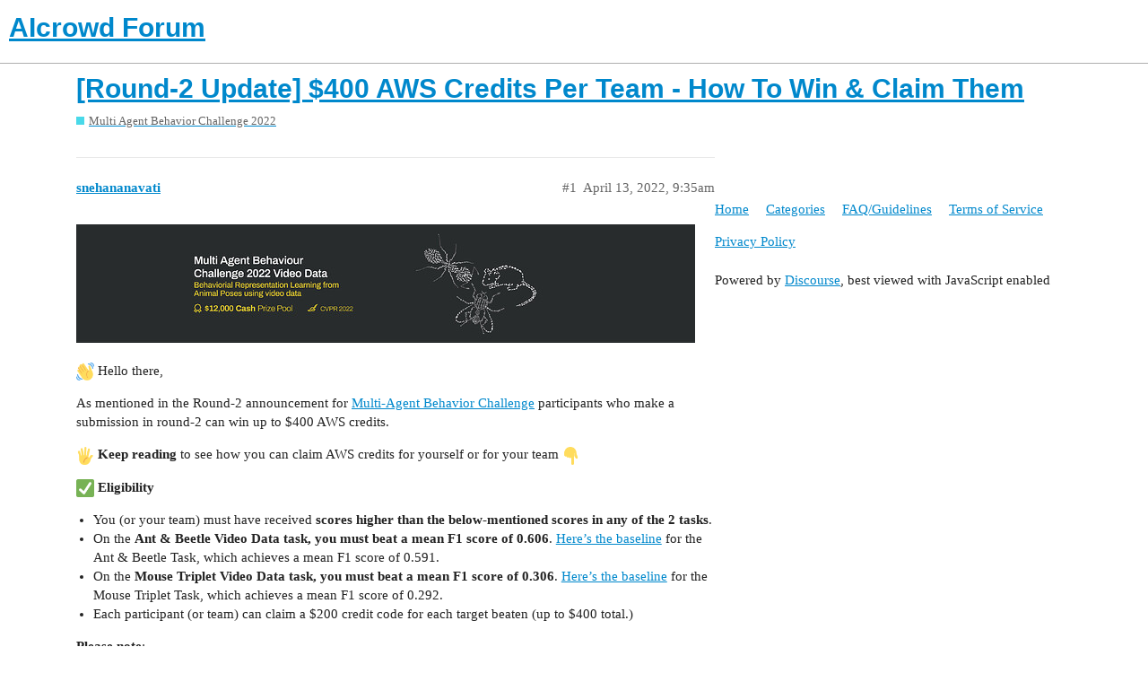

--- FILE ---
content_type: text/html; charset=utf-8
request_url: https://discourse.aicrowd.com/t/round-2-update-400-aws-credits-per-team-how-to-win-claim-them/7592/8
body_size: 6201
content:
<!DOCTYPE html>
<html lang="en">
  <head>
    <meta charset="utf-8">
    <title>[Round-2 Update] $400 AWS Credits Per Team - How To Win &amp; Claim Them - #8 by 745H1N - Multi Agent Behavior Challenge 2022 - AIcrowd Forum</title>
    <meta name="description" content=":wave: Hello there, 
As mentioned in the Round-2 announcement for Multi-Agent Behavior Challenge participants who make a submission in round-2 can win up to $400 AWS credits. 
:raised_hand_with_fingers_splayed: Keep r&amp;hellip;">
    <meta name="generator" content="Discourse 2.9.0.beta8 - https://github.com/discourse/discourse version 169f2ad44312c16e667a921a07704657c0aa528b">
<link rel="icon" type="image/png" href="https://discourse.aicrowd.com/uploads/default/optimized/2X/8/8f45e04aecc837f51d2fdb617eb762503878d361_2_32x32.png">
<link rel="apple-touch-icon" type="image/png" href="https://discourse.aicrowd.com/uploads/default/optimized/2X/8/8f45e04aecc837f51d2fdb617eb762503878d361_2_180x180.png">
<meta name="theme-color" content="#ffffff">
<meta name="viewport" content="width=device-width, initial-scale=1.0, minimum-scale=1.0, user-scalable=yes, viewport-fit=cover">
<link rel="canonical" href="https://discourse.aicrowd.com/t/round-2-update-400-aws-credits-per-team-how-to-win-claim-them/7592" />
<script type="application/ld+json">{"@context":"http://schema.org","@type":"WebSite","url":"https://discourse.aicrowd.com","potentialAction":{"@type":"SearchAction","target":"https://discourse.aicrowd.com/search?q={search_term_string}","query-input":"required name=search_term_string"}}</script>
<link rel="search" type="application/opensearchdescription+xml" href="https://discourse.aicrowd.com/opensearch.xml" title="AIcrowd Forum Search">

    <link href="/stylesheets/color_definitions_base__2_343889698df7f53dd3f149d4dcb94b846abacfd5.css?__ws=discourse.aicrowd.com" media="all" rel="stylesheet" class="light-scheme"/>

  <link href="/stylesheets/desktop_24c60464c162f130754473e484ce2aebb9f287eb.css?__ws=discourse.aicrowd.com" media="all" rel="stylesheet" data-target="desktop"  />



  <link href="/stylesheets/discourse-chat-integration_24c60464c162f130754473e484ce2aebb9f287eb.css?__ws=discourse.aicrowd.com" media="all" rel="stylesheet" data-target="discourse-chat-integration"  />
  <link href="/stylesheets/discourse-data-explorer_24c60464c162f130754473e484ce2aebb9f287eb.css?__ws=discourse.aicrowd.com" media="all" rel="stylesheet" data-target="discourse-data-explorer"  />
  <link href="/stylesheets/discourse-details_24c60464c162f130754473e484ce2aebb9f287eb.css?__ws=discourse.aicrowd.com" media="all" rel="stylesheet" data-target="discourse-details"  />
  <link href="/stylesheets/discourse-local-dates_24c60464c162f130754473e484ce2aebb9f287eb.css?__ws=discourse.aicrowd.com" media="all" rel="stylesheet" data-target="discourse-local-dates"  />
  <link href="/stylesheets/discourse-math_24c60464c162f130754473e484ce2aebb9f287eb.css?__ws=discourse.aicrowd.com" media="all" rel="stylesheet" data-target="discourse-math"  />
  <link href="/stylesheets/discourse-presence_24c60464c162f130754473e484ce2aebb9f287eb.css?__ws=discourse.aicrowd.com" media="all" rel="stylesheet" data-target="discourse-presence"  />
  <link href="/stylesheets/lazy-yt_24c60464c162f130754473e484ce2aebb9f287eb.css?__ws=discourse.aicrowd.com" media="all" rel="stylesheet" data-target="lazy-yt"  />
  <link href="/stylesheets/poll_24c60464c162f130754473e484ce2aebb9f287eb.css?__ws=discourse.aicrowd.com" media="all" rel="stylesheet" data-target="poll"  />
  <link href="/stylesheets/poll_desktop_24c60464c162f130754473e484ce2aebb9f287eb.css?__ws=discourse.aicrowd.com" media="all" rel="stylesheet" data-target="poll_desktop"  />

  <link href="/stylesheets/desktop_theme_12_46439a808ee67ee0a16b0830b087e6a38a8a4b36.css?__ws=discourse.aicrowd.com" media="all" rel="stylesheet" data-target="desktop_theme" data-theme-id="12" data-theme-name="custom header links"/>
<link href="/stylesheets/desktop_theme_10_d7d72866eee985b652a31a2b3d1e0fcadb4bb778.css?__ws=discourse.aicrowd.com" media="all" rel="stylesheet" data-target="desktop_theme" data-theme-id="10" data-theme-name="discotoc"/>
<link href="/stylesheets/desktop_theme_13_c96d898f023cd98510091438b84b613b5ce620d5.css?__ws=discourse.aicrowd.com" media="all" rel="stylesheet" data-target="desktop_theme" data-theme-id="13" data-theme-name="discourse-category-banners"/>
<link href="/stylesheets/desktop_theme_2_992a063e67eefbd7a29dc5e0789a0129a4fe57c0.css?__ws=discourse.aicrowd.com" media="all" rel="stylesheet" data-target="desktop_theme" data-theme-id="2" data-theme-name="light"/>

    <script defer="" src="/theme-javascripts/5ff259c4ea215633ec54ffd7c7e19f570372f188.js?__ws=discourse.aicrowd.com" data-theme-id="2"></script>
<script defer="" src="/theme-javascripts/5b67015220cbbaa34382c061c6fe9c99552492ed.js?__ws=discourse.aicrowd.com" data-theme-id="2"></script>
    <meta id="data-ga-universal-analytics" data-tracking-code="UA-132885496-2" data-json="{&quot;cookieDomain&quot;:&quot;auto&quot;}" data-auto-link-domains="">

  <link rel="preload" href="/assets/google-universal-analytics-v3-8cf0774bfa08ca761ca08a4bc372f0c17620d86591225f86d3e1bdb51c18a0b0.js" as="script">
<script defer src="/assets/google-universal-analytics-v3-8cf0774bfa08ca761ca08a4bc372f0c17620d86591225f86d3e1bdb51c18a0b0.js"></script>


        <link rel="alternate nofollow" type="application/rss+xml" title="RSS feed of &#39;[Round-2 Update] $400 AWS Credits Per Team - How To Win &amp; Claim Them&#39;" href="https://discourse.aicrowd.com/t/round-2-update-400-aws-credits-per-team-how-to-win-claim-them/7592.rss" />
    <meta property="og:site_name" content="AIcrowd Forum" />
<meta property="og:type" content="website" />
<meta name="twitter:card" content="summary" />
<meta name="twitter:image" content="https://discourse.aicrowd.com/uploads/default/optimized/2X/a/a730058c2d7927f741ccb39387c3af54c8d52359_2_1024x196.jpeg" />
<meta property="og:image" content="https://discourse.aicrowd.com/uploads/default/optimized/2X/a/a730058c2d7927f741ccb39387c3af54c8d52359_2_1024x196.jpeg" />
<meta property="og:url" content="https://discourse.aicrowd.com/t/round-2-update-400-aws-credits-per-team-how-to-win-claim-them/7592/8" />
<meta name="twitter:url" content="https://discourse.aicrowd.com/t/round-2-update-400-aws-credits-per-team-how-to-win-claim-them/7592/8" />
<meta property="og:title" content="[Round-2 Update] $400 AWS Credits Per Team - How To Win &amp; Claim Them" />
<meta name="twitter:title" content="[Round-2 Update] $400 AWS Credits Per Team - How To Win &amp; Claim Them" />
<meta property="og:description" content="Team name (if relevant): KernelX  Submission id (the one that beats baseline as defined above): 179765  How much did you improve over the relevant baseline score?: avg rank - 7.920 to 5.310  A brief intro about you (Us and the participants would love to know what brought you to this challenge): I like to work simultaneously on fundamental R&amp;D in terms of systems (along with data crunching to terminal solution) including Neural Network Architectures (on every domain, i.e. CV, NLP, TSA and so on),..." />
<meta name="twitter:description" content="Team name (if relevant): KernelX  Submission id (the one that beats baseline as defined above): 179765  How much did you improve over the relevant baseline score?: avg rank - 7.920 to 5.310  A brief intro about you (Us and the participants would love to know what brought you to this challenge): I like to work simultaneously on fundamental R&amp;D in terms of systems (along with data crunching to terminal solution) including Neural Network Architectures (on every domain, i.e. CV, NLP, TSA and so on),..." />
<meta property="article:published_time" content="2022-07-12T16:34:43+00:00" />
<meta property="og:ignore_canonical" content="true" />


    
  </head>
  <body class="crawler">
    
    <header>
  <a href="/">
    <h1>AIcrowd Forum</h1>
  </a>
</header>

    <div id="main-outlet" class="wrap" role="main">
        <div id="topic-title">
    <h1>
      <a href="/t/round-2-update-400-aws-credits-per-team-how-to-win-claim-them/7592">[Round-2 Update] $400 AWS Credits Per Team - How To Win &amp; Claim Them</a>
    </h1>

      <div class="topic-category" itemscope itemtype="http://schema.org/BreadcrumbList">
          <span itemprop="itemListElement" itemscope itemtype="http://schema.org/ListItem">
            <a href="https://discourse.aicrowd.com/c/multi-agent-behavior-challenge-2022/2067" class="badge-wrapper bullet" itemprop="item">
              <span class='badge-category-bg' style='background-color: #49d9e9'></span>
              <span class='badge-category clear-badge'>
                <span class='category-name' itemprop='name'>Multi Agent Behavior Challenge 2022</span>
              </span>
            </a>
            <meta itemprop="position" content="1" />
          </span>
      </div>

  </div>

  


      <div id='post_1' itemscope itemtype='http://schema.org/DiscussionForumPosting' class='topic-body crawler-post'>
        <div class='crawler-post-meta'>
          <div itemprop='publisher' itemscope itemtype="http://schema.org/Organization">
            <meta itemprop='name' content='AIcrowd SA'>
              <div itemprop='logo' itemscope itemtype="http://schema.org/ImageObject">
                <meta itemprop='url' content='https://discourse.aicrowd.com/uploads/default/original/1X/2371548690a629730f65c023413c4cdb3aa785eb.png'>
              </div>
          </div>
          <span class="creator" itemprop="author" itemscope itemtype="http://schema.org/Person">
            <a itemprop="url" href='https://discourse.aicrowd.com/u/snehananavati'><span itemprop='name'>snehananavati</span></a>
            
          </span>

          <link itemprop="mainEntityOfPage" href="https://discourse.aicrowd.com/t/round-2-update-400-aws-credits-per-team-how-to-win-claim-them/7592">

            <link itemprop="image" href="https://discourse.aicrowd.com/uploads/default/original/2X/a/a730058c2d7927f741ccb39387c3af54c8d52359.jpeg">

          <span class="crawler-post-infos">
              <time itemprop='datePublished' datetime='2022-04-13T09:35:53Z' class='post-time'>
                April 13, 2022,  9:35am
              </time>
              <meta itemprop='dateModified' content='2022-04-13T18:21:04Z'>
          <span itemprop='position'>#1</span>
          </span>
        </div>
        <div class='post' itemprop='articleBody'>
          <p><div class="lightbox-wrapper"><a class="lightbox" href="https://discourse.aicrowd.com/uploads/default/original/2X/a/a730058c2d7927f741ccb39387c3af54c8d52359.jpeg" data-download-href="https://discourse.aicrowd.com/uploads/default/a730058c2d7927f741ccb39387c3af54c8d52359" title="Desktop Banner"><img src="https://discourse.aicrowd.com/uploads/default/optimized/2X/a/a730058c2d7927f741ccb39387c3af54c8d52359_2_690x132.jpeg" alt="Desktop Banner" data-base62-sha1="nR0CEO0kYMs75t1EO6XhzqvDXfj" width="690" height="132" srcset="https://discourse.aicrowd.com/uploads/default/optimized/2X/a/a730058c2d7927f741ccb39387c3af54c8d52359_2_690x132.jpeg, https://discourse.aicrowd.com/uploads/default/optimized/2X/a/a730058c2d7927f741ccb39387c3af54c8d52359_2_1035x198.jpeg 1.5x, https://discourse.aicrowd.com/uploads/default/optimized/2X/a/a730058c2d7927f741ccb39387c3af54c8d52359_2_1380x264.jpeg 2x" data-small-upload="https://discourse.aicrowd.com/uploads/default/optimized/2X/a/a730058c2d7927f741ccb39387c3af54c8d52359_2_10x10.png"><div class="meta">
<svg class="fa d-icon d-icon-far-image svg-icon" aria-hidden="true"><use href="#far-image"></use></svg><span class="filename">Desktop Banner</span><span class="informations">3000×577 143 KB</span><svg class="fa d-icon d-icon-discourse-expand svg-icon" aria-hidden="true"><use href="#discourse-expand"></use></svg>
</div></a></div></p>
<p><img src="https://discourse.aicrowd.com/images/emoji/twitter/wave.png?v=12" title=":wave:" class="emoji" alt=":wave:"> Hello there,</p>
<p>As mentioned in the Round-2 announcement for <a href="https://www.aicrowd.com/challenges/multi-agent-behavior-challenge-2022">Multi-Agent Behavior Challenge</a> participants who make a submission in round-2 can win up to $400 AWS credits.</p>
<p><img src="https://discourse.aicrowd.com/images/emoji/twitter/raised_hand_with_fingers_splayed.png?v=12" title=":raised_hand_with_fingers_splayed:" class="emoji" alt=":raised_hand_with_fingers_splayed:"> <strong>Keep reading</strong> to see how you can claim AWS credits for yourself or for your team <img src="https://discourse.aicrowd.com/images/emoji/twitter/point_down.png?v=12" title=":point_down:" class="emoji" alt=":point_down:"></p>
<p><strong><img src="https://discourse.aicrowd.com/images/emoji/twitter/white_check_mark.png?v=12" title=":white_check_mark:" class="emoji" alt=":white_check_mark:"> Eligibility</strong></p>
<ul>
<li>You (or your team) must have received <strong>scores higher than the below-mentioned scores in any of the 2 tasks</strong>.</li>
<li>On the <strong>Ant &amp; Beetle Video Data task,</strong> <strong>you must beat a mean F1 score of 0.606</strong>. <a href="https://www.aicrowd.com/showcase/getting-started-ant-beetles-video-data">Here’s the baseline</a> for the Ant &amp; Beetle Task, which achieves a mean F1 score of 0.591.</li>
<li>On the <strong>Mouse Triplet Video Data task, you must beat a mean F1 score of 0.306</strong>. <a href="https://www.aicrowd.com/showcase/getting-started-mouse-triplets-video-data">Here’s the baseline</a> for the Mouse Triplet Task, which achieves a mean F1 score of 0.292.</li>
<li>Each participant (or team) can claim a $200 credit code for each target beaten (up to $400 total.)</li>
</ul>
<p><strong>Please note</strong>:</p>
<ul>
<li>We will be sharing 50 X $200 = $10,000 worth of AWS Credits. The distribution will happen on a first come first serve basis and will cease once all the 50 codes (each for $200) are distributed.</li>
<li>For teams claiming the code, please nominate one person to represent. The code will be mailed to that team member.</li>
</ul>
<p><img src="https://discourse.aicrowd.com/images/emoji/twitter/computer.png?v=12" title=":computer:" class="emoji" alt=":computer:"> <strong>How to redeem?</strong></p>
<ul>
<li>Please share <strong>the following as a reply</strong> to this thread to receive your code.</li>
</ul>
<blockquote>
<p>Team name (<em>if relevant</em>):</p>
<p>Submission id (<em>the one that beats baseline as defined above</em>):</p>
<p>How much did you improve over the relevant baseline score?:</p>
<p>A brief intro about you (<em>Us and the participants would love to know what brought you to this challenge</em>):</p>
</blockquote>
<p><img src="https://discourse.aicrowd.com/images/emoji/twitter/shield.png?v=12" title=":shield:" class="emoji" alt=":shield:"> We will be sending out the AWS credits every week after verifying the details. After receiving your code, you can go to this <a href="https://aws.amazon.com/awscredits/">website </a> and claim your credits.</p>
<p>If you haven’t gone through the baselines, check them out here <img src="https://discourse.aicrowd.com/images/emoji/twitter/point_down.png?v=12" title=":point_down:" class="emoji" alt=":point_down:"></p>
<ol>
<li>
<p><img src="https://discourse.aicrowd.com/images/emoji/twitter/mouse2.png?v=12" title=":mouse2:" class="emoji" alt=":mouse2:">  <strong><a href="https://www.aicrowd.com/showcase/getting-started-mouse-triplets-video-data">Mouse Triplet Video Task Baseline</a></strong></p>
</li>
<li>
<p><img src="https://discourse.aicrowd.com/images/emoji/twitter/ant.png?v=12" title=":ant:" class="emoji" alt=":ant:">  <strong><a href="https://www.aicrowd.com/showcase/getting-started-ant-beetles-video-data">Ant Beetle Video Task Baseline</a></strong></p>
</li>
</ol>
<p>All the best! <img src="https://discourse.aicrowd.com/images/emoji/twitter/+1.png?v=12" title=":+1:" class="emoji" alt=":+1:"></p>
        </div>

        <meta itemprop='headline' content='[Round-2 Update] $400 AWS Credits Per Team - How To Win &amp; Claim Them'>
          <meta itemprop='keywords' content=''>

        <div itemprop="interactionStatistic" itemscope itemtype="http://schema.org/InteractionCounter">
           <meta itemprop="interactionType" content="http://schema.org/LikeAction"/>
           <meta itemprop="userInteractionCount" content="2" />
           <span class='post-likes'>2 Likes</span>
         </div>

         <div itemprop="interactionStatistic" itemscope itemtype="http://schema.org/InteractionCounter">
            <meta itemprop="interactionType" content="http://schema.org/CommentAction"/>
            <meta itemprop="userInteractionCount" content="1" />
          </div>

            <div class='crawler-linkback-list' itemscope itemtype='http://schema.org/ItemList'>
                  <div itemprop='itemListElement' itemscope itemtype='http://schema.org/ListItem'>
                    <a href="https://discourse.aicrowd.com/t/round-1-winners-here-are-the-winners-for-round-1/7636" itemscope itemtype='http://schema.org/DiscussionForumPosting' itemprop='item'>
                      <meta itemprop='url' content='https://discourse.aicrowd.com/t/round-1-winners-here-are-the-winners-for-round-1/7636'>
                      <span itemprop='name'>[Round-1 Winners] Here Are The Winners For Round-1</span>
                    </a>
                    <meta itemprop='position' content='6'>
                  </div>
            </div>
      </div>
      <div id='post_2' itemscope itemtype='http://schema.org/DiscussionForumPosting' class='topic-body crawler-post'>
        <div class='crawler-post-meta'>
          <div itemprop='publisher' itemscope itemtype="http://schema.org/Organization">
            <meta itemprop='name' content='AIcrowd SA'>
              <div itemprop='logo' itemscope itemtype="http://schema.org/ImageObject">
                <meta itemprop='url' content='https://discourse.aicrowd.com/uploads/default/original/1X/2371548690a629730f65c023413c4cdb3aa785eb.png'>
              </div>
          </div>
          <span class="creator" itemprop="author" itemscope itemtype="http://schema.org/Person">
            <a itemprop="url" href='https://discourse.aicrowd.com/u/snehananavati'><span itemprop='name'>snehananavati</span></a>
            
              listed 
          </span>

          <link itemprop="mainEntityOfPage" href="https://discourse.aicrowd.com/t/round-2-update-400-aws-credits-per-team-how-to-win-claim-them/7592">


          <span class="crawler-post-infos">
              <time itemprop='datePublished' datetime='2022-04-13T14:53:45Z' class='post-time'>
                April 13, 2022,  2:53pm
              </time>
              <meta itemprop='dateModified' content='2022-04-13T14:53:45Z'>
          <span itemprop='position'>#2</span>
          </span>
        </div>
        <div class='post' itemprop='articleBody'>
          
        </div>

        <meta itemprop='headline' content='[Round-2 Update] $400 AWS Credits Per Team - How To Win &amp; Claim Them'>

        <div itemprop="interactionStatistic" itemscope itemtype="http://schema.org/InteractionCounter">
           <meta itemprop="interactionType" content="http://schema.org/LikeAction"/>
           <meta itemprop="userInteractionCount" content="0" />
           <span class='post-likes'></span>
         </div>

         <div itemprop="interactionStatistic" itemscope itemtype="http://schema.org/InteractionCounter">
            <meta itemprop="interactionType" content="http://schema.org/CommentAction"/>
            <meta itemprop="userInteractionCount" content="0" />
          </div>

      </div>
      <div id='post_3' itemscope itemtype='http://schema.org/DiscussionForumPosting' class='topic-body crawler-post'>
        <div class='crawler-post-meta'>
          <div itemprop='publisher' itemscope itemtype="http://schema.org/Organization">
            <meta itemprop='name' content='AIcrowd SA'>
              <div itemprop='logo' itemscope itemtype="http://schema.org/ImageObject">
                <meta itemprop='url' content='https://discourse.aicrowd.com/uploads/default/original/1X/2371548690a629730f65c023413c4cdb3aa785eb.png'>
              </div>
          </div>
          <span class="creator" itemprop="author" itemscope itemtype="http://schema.org/Person">
            <a itemprop="url" href='https://discourse.aicrowd.com/u/chen_yang'><span itemprop='name'>chen_yang</span></a>
            
          </span>

          <link itemprop="mainEntityOfPage" href="https://discourse.aicrowd.com/t/round-2-update-400-aws-credits-per-team-how-to-win-claim-them/7592">


          <span class="crawler-post-infos">
              <time itemprop='datePublished' datetime='2022-05-04T19:15:08Z' class='post-time'>
                May 4, 2022,  7:15pm
              </time>
              <meta itemprop='dateModified' content='2022-05-04T19:15:08Z'>
          <span itemprop='position'>#3</span>
          </span>
        </div>
        <div class='post' itemprop='articleBody'>
          <p>Team name (<em>if relevant</em>): The_Yangs</p>
<p>Submission id (<em>the one that beats baseline as defined above</em>): <span class="hashtag">#180806</span></p>
<p>How much did you improve over the relevant baseline score?:  Mean F1 score 0.287</p>
<p>A brief intro about you (<em>Us and the participants would love to know what brought you to this challenge</em>): We are working on the Annolid(An annotation and instance segmentation-based multiple animal tracking and behavior analysis package)  which is open-sourced here <a href="https://github.com/healthonrails/annolid" class="inline-onebox" rel="noopener nofollow ugc">GitHub - healthonrails/annolid: An annotation and instance segmentation-based multiple animal tracking and behavior analysis package.</a>.</p>
        </div>

        <meta itemprop='headline' content='[Round-2 Update] $400 AWS Credits Per Team - How To Win &amp; Claim Them'>

        <div itemprop="interactionStatistic" itemscope itemtype="http://schema.org/InteractionCounter">
           <meta itemprop="interactionType" content="http://schema.org/LikeAction"/>
           <meta itemprop="userInteractionCount" content="0" />
           <span class='post-likes'></span>
         </div>

         <div itemprop="interactionStatistic" itemscope itemtype="http://schema.org/InteractionCounter">
            <meta itemprop="interactionType" content="http://schema.org/CommentAction"/>
            <meta itemprop="userInteractionCount" content="0" />
          </div>

      </div>
      <div id='post_4' itemscope itemtype='http://schema.org/DiscussionForumPosting' class='topic-body crawler-post'>
        <div class='crawler-post-meta'>
          <div itemprop='publisher' itemscope itemtype="http://schema.org/Organization">
            <meta itemprop='name' content='AIcrowd SA'>
              <div itemprop='logo' itemscope itemtype="http://schema.org/ImageObject">
                <meta itemprop='url' content='https://discourse.aicrowd.com/uploads/default/original/1X/2371548690a629730f65c023413c4cdb3aa785eb.png'>
              </div>
          </div>
          <span class="creator" itemprop="author" itemscope itemtype="http://schema.org/Person">
            <a itemprop="url" href='https://discourse.aicrowd.com/u/SKP0'><span itemprop='name'>SKP0</span></a>
            
          </span>

          <link itemprop="mainEntityOfPage" href="https://discourse.aicrowd.com/t/round-2-update-400-aws-credits-per-team-how-to-win-claim-them/7592">


          <span class="crawler-post-infos">
              <time itemprop='datePublished' datetime='2022-05-16T16:03:17Z' class='post-time'>
                May 16, 2022,  4:03pm
              </time>
              <meta itemprop='dateModified' content='2022-05-16T16:03:17Z'>
          <span itemprop='position'>#4</span>
          </span>
        </div>
        <div class='post' itemprop='articleBody'>
          <p>Hi, I beat the baselines on both tasks.<br>
<strong>Ant &amp; Beetle</strong><br>
<span class="hashtag">#183770</span><br>
Mean F1 Score: 0.557 → 0.580<br>
<strong>Mouse Triplet</strong><br>
<span class="hashtag">#183189</span><br>
Mean F1 Score: 0.217 → 0.230</p>
<p>I am a PhD student with a broad interest in machine learning, including computer vision tasks.</p>
        </div>

        <meta itemprop='headline' content='[Round-2 Update] $400 AWS Credits Per Team - How To Win &amp; Claim Them'>

        <div itemprop="interactionStatistic" itemscope itemtype="http://schema.org/InteractionCounter">
           <meta itemprop="interactionType" content="http://schema.org/LikeAction"/>
           <meta itemprop="userInteractionCount" content="0" />
           <span class='post-likes'></span>
         </div>

         <div itemprop="interactionStatistic" itemscope itemtype="http://schema.org/InteractionCounter">
            <meta itemprop="interactionType" content="http://schema.org/CommentAction"/>
            <meta itemprop="userInteractionCount" content="0" />
          </div>

      </div>
      <div id='post_5' itemscope itemtype='http://schema.org/DiscussionForumPosting' class='topic-body crawler-post'>
        <div class='crawler-post-meta'>
          <div itemprop='publisher' itemscope itemtype="http://schema.org/Organization">
            <meta itemprop='name' content='AIcrowd SA'>
              <div itemprop='logo' itemscope itemtype="http://schema.org/ImageObject">
                <meta itemprop='url' content='https://discourse.aicrowd.com/uploads/default/original/1X/2371548690a629730f65c023413c4cdb3aa785eb.png'>
              </div>
          </div>
          <span class="creator" itemprop="author" itemscope itemtype="http://schema.org/Person">
            <a itemprop="url" href='https://discourse.aicrowd.com/u/Zac'><span itemprop='name'>Zac</span></a>
            
          </span>

          <link itemprop="mainEntityOfPage" href="https://discourse.aicrowd.com/t/round-2-update-400-aws-credits-per-team-how-to-win-claim-them/7592">


          <span class="crawler-post-infos">
              <time itemprop='datePublished' datetime='2022-05-19T10:32:05Z' class='post-time'>
                May 19, 2022, 10:32am
              </time>
              <meta itemprop='dateModified' content='2022-05-19T10:32:05Z'>
          <span itemprop='position'>#5</span>
          </span>
        </div>
        <div class='post' itemprop='articleBody'>
          <p><strong>For mouse triplet:</strong><br>
Submission id: <strong>184298</strong><br>
How much did you improve over the relevant baseline score?:  <strong>0.217 → 0.258</strong><br>
A brief intro about you: <strong>I have a bit of spare time before I start full time work after finishing studying</strong></p>
        </div>

        <meta itemprop='headline' content='[Round-2 Update] $400 AWS Credits Per Team - How To Win &amp; Claim Them'>

        <div itemprop="interactionStatistic" itemscope itemtype="http://schema.org/InteractionCounter">
           <meta itemprop="interactionType" content="http://schema.org/LikeAction"/>
           <meta itemprop="userInteractionCount" content="0" />
           <span class='post-likes'></span>
         </div>

         <div itemprop="interactionStatistic" itemscope itemtype="http://schema.org/InteractionCounter">
            <meta itemprop="interactionType" content="http://schema.org/CommentAction"/>
            <meta itemprop="userInteractionCount" content="0" />
          </div>

      </div>
      <div id='post_6' itemscope itemtype='http://schema.org/DiscussionForumPosting' class='topic-body crawler-post'>
        <div class='crawler-post-meta'>
          <div itemprop='publisher' itemscope itemtype="http://schema.org/Organization">
            <meta itemprop='name' content='AIcrowd SA'>
              <div itemprop='logo' itemscope itemtype="http://schema.org/ImageObject">
                <meta itemprop='url' content='https://discourse.aicrowd.com/uploads/default/original/1X/2371548690a629730f65c023413c4cdb3aa785eb.png'>
              </div>
          </div>
          <span class="creator" itemprop="author" itemscope itemtype="http://schema.org/Person">
            <a itemprop="url" href='https://discourse.aicrowd.com/u/voltej'><span itemprop='name'>voltej</span></a>
            
          </span>

          <link itemprop="mainEntityOfPage" href="https://discourse.aicrowd.com/t/round-2-update-400-aws-credits-per-team-how-to-win-claim-them/7592">


          <span class="crawler-post-infos">
              <time itemprop='datePublished' datetime='2022-06-10T08:45:53Z' class='post-time'>
                June 10, 2022,  8:45am
              </time>
              <meta itemprop='dateModified' content='2022-06-10T08:45:53Z'>
          <span itemprop='position'>#6</span>
          </span>
        </div>
        <div class='post' itemprop='articleBody'>
          <p>Submission id (<em>the one that beats baseline as defined above</em>): <span class="hashtag">#186391</span><br>
How much did you improve over the relevant baseline score?: 0.557 → 0.568<br>
A brief intro about you (<em>Us and the participants would love to know what brought you to this challenge</em>): A Ph.D. student in Causal Multi-agent Systems</p>
        </div>

        <meta itemprop='headline' content='[Round-2 Update] $400 AWS Credits Per Team - How To Win &amp; Claim Them'>

        <div itemprop="interactionStatistic" itemscope itemtype="http://schema.org/InteractionCounter">
           <meta itemprop="interactionType" content="http://schema.org/LikeAction"/>
           <meta itemprop="userInteractionCount" content="0" />
           <span class='post-likes'></span>
         </div>

         <div itemprop="interactionStatistic" itemscope itemtype="http://schema.org/InteractionCounter">
            <meta itemprop="interactionType" content="http://schema.org/CommentAction"/>
            <meta itemprop="userInteractionCount" content="0" />
          </div>

      </div>
      <div id='post_7' itemscope itemtype='http://schema.org/DiscussionForumPosting' class='topic-body crawler-post'>
        <div class='crawler-post-meta'>
          <div itemprop='publisher' itemscope itemtype="http://schema.org/Organization">
            <meta itemprop='name' content='AIcrowd SA'>
              <div itemprop='logo' itemscope itemtype="http://schema.org/ImageObject">
                <meta itemprop='url' content='https://discourse.aicrowd.com/uploads/default/original/1X/2371548690a629730f65c023413c4cdb3aa785eb.png'>
              </div>
          </div>
          <span class="creator" itemprop="author" itemscope itemtype="http://schema.org/Person">
            <a itemprop="url" href='https://discourse.aicrowd.com/u/erikwerner'><span itemprop='name'>erikwerner</span></a>
            
          </span>

          <link itemprop="mainEntityOfPage" href="https://discourse.aicrowd.com/t/round-2-update-400-aws-credits-per-team-how-to-win-claim-them/7592">


          <span class="crawler-post-infos">
              <time itemprop='datePublished' datetime='2022-07-01T13:53:17Z' class='post-time'>
                July 1, 2022,  1:53pm
              </time>
              <meta itemprop='dateModified' content='2022-07-01T13:53:17Z'>
          <span itemprop='position'>#7</span>
          </span>
        </div>
        <div class='post' itemprop='articleBody'>
          <p><strong>For mouse triplet:</strong><br>
Submission id: <strong>191620</strong><br>
How much did you improve over the relevant baseline score?: <strong>0.217 → 0.258</strong></p>
<p><strong>For ant-beetle:</strong><br>
Submission id: <strong>191527</strong><br>
How much did you improve over the relevant baseline score?: <strong>0.557 → 0.596</strong></p>
<p>A brief intro about you: As part of our work, we analyze rat behavior as a step towards developing CNS drugs.</p>
<p>Thanks for an interesting challenge!</p>
        </div>

        <meta itemprop='headline' content='[Round-2 Update] $400 AWS Credits Per Team - How To Win &amp; Claim Them'>

        <div itemprop="interactionStatistic" itemscope itemtype="http://schema.org/InteractionCounter">
           <meta itemprop="interactionType" content="http://schema.org/LikeAction"/>
           <meta itemprop="userInteractionCount" content="0" />
           <span class='post-likes'></span>
         </div>

         <div itemprop="interactionStatistic" itemscope itemtype="http://schema.org/InteractionCounter">
            <meta itemprop="interactionType" content="http://schema.org/CommentAction"/>
            <meta itemprop="userInteractionCount" content="0" />
          </div>

      </div>
      <div id='post_8' itemscope itemtype='http://schema.org/DiscussionForumPosting' class='topic-body crawler-post'>
        <div class='crawler-post-meta'>
          <div itemprop='publisher' itemscope itemtype="http://schema.org/Organization">
            <meta itemprop='name' content='AIcrowd SA'>
              <div itemprop='logo' itemscope itemtype="http://schema.org/ImageObject">
                <meta itemprop='url' content='https://discourse.aicrowd.com/uploads/default/original/1X/2371548690a629730f65c023413c4cdb3aa785eb.png'>
              </div>
          </div>
          <span class="creator" itemprop="author" itemscope itemtype="http://schema.org/Person">
            <a itemprop="url" href='https://discourse.aicrowd.com/u/745H1N'><span itemprop='name'>745H1N</span></a>
            
          </span>

          <link itemprop="mainEntityOfPage" href="https://discourse.aicrowd.com/t/round-2-update-400-aws-credits-per-team-how-to-win-claim-them/7592">


          <span class="crawler-post-infos">
              <time itemprop='datePublished' datetime='2022-07-12T16:34:43Z' class='post-time'>
                July 12, 2022,  4:34pm
              </time>
              <meta itemprop='dateModified' content='2022-07-12T16:34:43Z'>
          <span itemprop='position'>#8</span>
          </span>
        </div>
        <div class='post' itemprop='articleBody'>
          <p>Team name (<em>if relevant</em>): KernelX</p>
<p>Submission id (<em>the one that beats baseline as defined above</em>): 179765</p>
<p>How much did you improve over the relevant baseline score?: avg rank - 7.920 to 5.310</p>
<p>A brief intro about you (<em>Us and the participants would love to know what brought you to this challenge</em>): I like to work simultaneously on fundamental R&amp;D in terms of systems (along with data crunching to terminal solution) including Neural Network Architectures (on every domain, i.e. CV, NLP, TSA and so on), Neuro-Dynamic Programming, Cellular Automaton &amp; Swarm Intelligence (long term).</p>
        </div>

        <meta itemprop='headline' content='[Round-2 Update] $400 AWS Credits Per Team - How To Win &amp; Claim Them'>

        <div itemprop="interactionStatistic" itemscope itemtype="http://schema.org/InteractionCounter">
           <meta itemprop="interactionType" content="http://schema.org/LikeAction"/>
           <meta itemprop="userInteractionCount" content="0" />
           <span class='post-likes'></span>
         </div>

         <div itemprop="interactionStatistic" itemscope itemtype="http://schema.org/InteractionCounter">
            <meta itemprop="interactionType" content="http://schema.org/CommentAction"/>
            <meta itemprop="userInteractionCount" content="0" />
          </div>

      </div>






    </div>
    <footer class="container wrap">
  <nav class='crawler-nav'>
    <ul>
      <li itemscope itemtype='http://schema.org/SiteNavigationElement'>
        <span itemprop='name'>
          <a href='/' itemprop="url">Home </a>
        </span>
      </li>
      <li itemscope itemtype='http://schema.org/SiteNavigationElement'>
        <span itemprop='name'>
          <a href='/categories' itemprop="url">Categories </a>
        </span>
      </li>
      <li itemscope itemtype='http://schema.org/SiteNavigationElement'>
        <span itemprop='name'>
          <a href='/guidelines' itemprop="url">FAQ/Guidelines </a>
        </span>
      </li>
      <li itemscope itemtype='http://schema.org/SiteNavigationElement'>
        <span itemprop='name'>
          <a href='/tos' itemprop="url">Terms of Service </a>
        </span>
      </li>
      <li itemscope itemtype='http://schema.org/SiteNavigationElement'>
        <span itemprop='name'>
          <a href='/privacy' itemprop="url">Privacy Policy </a>
        </span>
      </li>
    </ul>
  </nav>
  <p class='powered-by-link'>Powered by <a href="https://www.discourse.org">Discourse</a>, best viewed with JavaScript enabled</p>
</footer>

    <style>
/*@media (min-width: 1250px) {*/
/*    .timeline-container {*/
/*        margin-left: 1200px;*/
/*    }*/
/*}*/
/*.topic-body {*/
/*    width: calc(1175px + (11px * 2)) !important*/
/*}*/
/*!.topic-body .ipynb-notebook-container {*/
/*    width: calc(1275px + (11px * 2)) !important;*/
/*}*/
/*.wrap {*/
/*    max-width: 1310px;*/
/*}*/
.CodeMirror .highlight {
    margin: 0.4em;
}
.jp-InputArea {
  display: flex;
  flex-direction: row;
}

.jp-InputArea-editor {
  flex: 1 1 auto;
}

.jp-InputArea-editor {
  /* This is the non-active, default styling */
  border: var(--jp-border-width) solid var(--jp-cell-editor-border-color);
  border-radius: 0px;
  background: var(--jp-cell-editor-background);
}

.jp-InputPrompt {
  flex: 0 0 var(--jp-cell-prompt-width);
  color: var(--jp-cell-inprompt-font-color);
  font-family: var(--jp-cell-prompt-font-family);
  padding: var(--jp-code-padding);
  letter-spacing: var(--jp-cell-prompt-letter-spacing);
  opacity: var(--jp-cell-prompt-opacity);
  line-height: var(--jp-code-line-height);
  font-size: var(--jp-code-font-size);
  border: var(--jp-border-width) solid transparent;
  opacity: var(--jp-cell-prompt-opacity);
  /* Right align prompt text, don't wrap to handle large prompt numbers */
  text-align: right;
  white-space: nowrap;
  overflow: hidden;
  text-overflow: ellipsis;
  /* Disable text selection */
  -webkit-user-select: none;
  -moz-user-select: none;
  -ms-user-select: none;
  user-select: none;
}

</style>
    <script defer="" src="/theme-javascripts/646f2080d7df71ae74450ac1161a7e1fc16ac7e3.js?__ws=discourse.aicrowd.com" data-theme-id="2"></script>
  </body>
  
</html>


--- FILE ---
content_type: text/css
request_url: https://discourse.aicrowd.com/stylesheets/desktop_theme_13_c96d898f023cd98510091438b84b613b5ce620d5.css?__ws=discourse.aicrowd.com
body_size: 103
content:
div[class^="category-title-header"]{display:flex;text-align:center;width:100%;justify-content:center}div[class^="category-title-header"] .category-title-contents{max-width:500px;padding:40px}div[class^="category-title-header"] .category-title-contents .d-icon-lock{height:0.75em;width:0.75em;margin-right:0.25em}div[class^="category-title-header"] .category-title-contents .category-title{display:flex;justify-content:center;align-items:center}div[class^="category-title-header"] .category-title-contents .category-icon-widget{display:inline}div[class^="category-title-header"] .category-title-contents .category-icon-widget .category-icon .d-icon{height:1.5em;width:1.5em;margin-right:0.75em}div[class^="category-title-header"] .category-title-description a,div[class^="category-title-header"] .category-title-description a:visited{color:inherit;text-decoration:underline}.category-header #main-outlet{padding-top:20px}

/*# sourceMappingURL=desktop_theme_13_c96d898f023cd98510091438b84b613b5ce620d5.css.map?__ws=discourse.aicrowd.com */


--- FILE ---
content_type: text/javascript
request_url: https://discourse.aicrowd.com/theme-javascripts/5b67015220cbbaa34382c061c6fe9c99552492ed.js?__ws=discourse.aicrowd.com
body_size: 679
content:
if ('define' in window) {
define("discourse/theme-2/initializers/theme-field-43-desktop-html-script-1", ["exports", "discourse/lib/plugin-api"], function (_exports, _pluginApi) {
  "use strict";

  Object.defineProperty(_exports, "__esModule", {
    value: true
  });
  _exports.default = void 0;

  var settings = require("discourse/lib/theme-settings-store").getObjectForTheme(2);

  var themePrefix = function themePrefix(key) {
    return "theme_translations.2.".concat(key);
  };

  var _default = {
    name: "theme-field-43-desktop-html-script-1",
    after: "inject-objects",
    initialize: function initialize() {
      (0, _pluginApi.withPluginApi)("0.8", function (api) {
        var _require = require('virtual-dom'),
            h = _require.h;

        var _require2 = require("discourse-common/lib/icon-library"),
            iconNode = _require2.iconNode;

        api.createWidget('discord-chat-menu', {
          tagName: 'div.discord-panel',
          html: function html() {
            return this.attach('menu-panel', {
              contents: function contents() {
                return h('iframe', {
                  "src": 'https://discordapp.com/widget?id=657211973435392011&theme=light',
                  "sandbox": "allow-popups allow-popups-to-escape-sandbox allow-same-origin allow-scripts",
                  "width": "350",
                  "height": "500",
                  "allowtransparency": "true",
                  "frameborder": "0",
                  "id": "chatwidget",
                  "name": "chatwidget"
                });
              }
            });
          },
          clickOutside: function clickOutside() {
            this.sendWidgetAction('toggleDiscordChat');
          }
        });
        api.decorateWidget('header-icons:before', function (helper) {
          var headerState = helper.widget.parentWidget.state;
          return helper.attach('header-dropdown', {
            title: 'Chat with other participants',
            icon: 'fab-discord',
            active: headerState.discordChatVisible,
            action: 'toggleDiscordChat'
          });
        });
        api.decorateWidget('header-icons:after', function (helper) {
          var headerState = helper.widget.parentWidget.state;

          if (headerState.discordChatVisible) {
            return [helper.attach('discord-chat-menu')];
          }
        });
        api.attachWidgetAction('header', 'toggleDiscordChat', function () {
          this.state.discordChatVisible = !this.state.discordChatVisible;
        });
      });
    }
  };
  _exports.default = _default;
});
}


--- FILE ---
content_type: text/javascript
request_url: https://discourse.aicrowd.com/theme-javascripts/5ff259c4ea215633ec54ffd7c7e19f570372f188.js?__ws=discourse.aicrowd.com
body_size: 522
content:
if ('define' in window) {
define("discourse/theme-2/initializers/theme-field-21-common-html-script-1", ["exports", "discourse/lib/plugin-api"], function (_exports, _pluginApi) {
  "use strict";

  Object.defineProperty(_exports, "__esModule", {
    value: true
  });
  _exports.default = void 0;

  var settings = require("discourse/lib/theme-settings-store").getObjectForTheme(2);

  var themePrefix = function themePrefix(key) {
    return "theme_translations.2.".concat(key);
  };

  var _default = {
    name: "theme-field-21-common-html-script-1",
    after: "inject-objects",
    initialize: function initialize() {
      (0, _pluginApi.withPluginApi)("0.8", function (api) {
        api.onPageChange(function () {
          $(document).ready(function () {
            checkAndApplyCategoryBanner();
            setTimeout(checkAndApplyCategoryBanner, 100);
          });
        });

        function checkAndApplyCategoryBanner() {
          if ($('.category-logo img').length < 1) {
            return;
          }

          var categorybannerimagesrc = $('.category-logo img').first().attr('src');
          console.log(categorybannerimagesrc);
          console.log($('.discourse-category-banners div'));

          if (categorybannerimagesrc !== undefined) {
            if ($(window).width() > 960) {
              $($('.discourse-category-banners div')[0]).css({
                "background-image": "url('" + categorybannerimagesrc + "')",
                "background-size": "auto 100%",
                "background-position": "center 50px",
                "background-repeat": "no-repeat",
                "height": "300px",
                "font-size": "0px",
                "padding-left": "50px",
                "margin-top": "-45px",
                "padding-bottom": "45px"
              });
            }

            $('.category-heading').hide(); // if ($(window).width() < 960) {
            //     $($('.discourse-category-banners div')[0]).css({
            //         "height": "10px", 
            //     });
            // }
          }
        }
      });
    }
  };
  _exports.default = _default;
});
}
